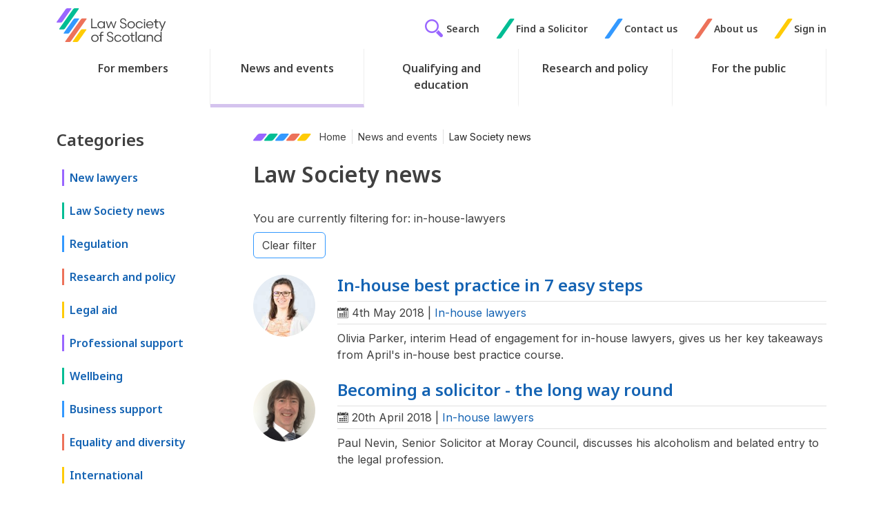

--- FILE ---
content_type: text/html; charset=utf-8
request_url: https://www.lawscot.org.uk/news-and-events/law-society-news/?cat=in-house-lawyers&p=3
body_size: 19030
content:
<!DOCTYPE html>
<html class="no-js" lang="en">
<head>
    
<meta http-equiv="content-type" content="text/html;charset=UTF-8" />
<meta name="viewport" content="width=device-width, initial-scale=1">
<title>Latest news | Law Society of Scotland</title>
	<meta name="description" content="Find out more about the latest news for the legal profession and the public including fraud alerts, professional practice updates and Law Society news" />
	<link rel="canonical" href="https://www.lawscot.org.uk/news-and-events/law-society-news/?cat=in-house-lawyers&amp;p=3" />

<link rel="apple-touch-icon" sizes="180x180" href="/images/favicons/apple-touch-icon.png?v=202403061201">
<link rel="icon" type="image/png" sizes="32x32" href="/images/favicons/favicon-32x32.png?v=202403061201">
<link rel="icon" type="image/png" sizes="16x16" href="/images/favicons/favicon-16x16.png?v=202403061201">
<link rel="manifest" href="/images/favicons/site.webmanifest">
<link rel="mask-icon" color="#00bd94" href="/images/favicons/safari-pinned-tab.svg?v=202403061201">
<link rel="shortcut icon" href="/images/favicons/favicon.ico?v=202403061201">
<meta name="msapplication-TileColor" content="#603cba">
<meta name="msapplication-config" content="/images/favicons/browserconfig.xml">
<meta name="theme-color" content="#ffffff">




<link rel="preconnect" href="https://fonts.googleapis.com">
<link rel="preconnect" crossorigin href="https://fonts.gstatic.com">
<link rel="stylesheet" href="https://fonts.googleapis.com/css2?family=Inter:wght@100..900&amp;family=Noto&#x2B;Sans:ital,wght@0,100..900;1,100..900&amp;display=swap">

<script type='application/ld+json'>
	{
		"@context":"https://schema.org",
		"@type":"WebSite",
		"url":"https://www.lawscot.org.uk/news-and-events/law-society-news/",
		"name":"Law Society of Scotland",
		"potentialAction":{
			"@type":"SearchAction",
			"target":"https://www.lawscot.org.uk/news-and-events/law-society-news//search/",
			"query-input":"required name=term"
		}
	}
</script>

<script type="application/ld+json">
	{
		"@context":"https://schema.org",
		"@type" : "Organization",
		"url":"https://www.lawscot.org.uk/news-and-events/law-society-news/",
		"name":"Law Society of Scotland"
	}
</script>



<meta property="og:title" content="Latest news | Law Society of Scotland" />
<meta property="og:type" content="website" />
<meta property="og:url" content="https://www.lawscot.org.uk/news-and-events/law-society-news/" />
<meta property="og:site_name" content="Law Society of Scotland" />
<meta property="og:description" content="Find out more about the latest news for the legal profession and the public including fraud alerts, professional practice updates and Law Society news" />
	<meta property="og:image" content="https://www.lawscot.org.uk/media/qyqfteom/logo-with-padding.png?v=202403061201" />
<meta name="twitter:url" content="https://www.lawscot.org.uk/news-and-events/law-society-news/" />
<meta name="twitter:card" content="summary_large_image" />
	<meta name="twitter:site" content="lawscot" />
<meta name="twitter:title" content="Latest news | Law Society of Scotland" />
<meta name="twitter:description" content="Find out more about the latest news for the legal profession and the public including fraud alerts, professional practice updates and Law Society news" />
	<meta name="twitter:image" content="https://www.lawscot.org.uk/media/qyqfteom/logo-with-padding.png?v=202403061201" />
<!-- Vanilla Datepicker CSS -->
<link rel='stylesheet' href="https://cdn.jsdelivr.net/npm/vanillajs-datepicker@1.1.4/dist/css/datepicker.min.css">
<link rel="stylesheet" href="/css/global.css?v=202407030935" />


<script rel="stylesheet" defer src="/scripts/global.js?v=202407030935"></script>
<!-- Vanilla Datepicker JS -->
<script src="https://cdn.jsdelivr.net/npm/vanillajs-datepicker@1.1.4/dist/js/datepicker-full.min.js"></script>

<script src="/App_Plugins/UmbracoForms/Assets/promise-polyfill/dist/polyfill.min.js?v=13.5.0" type="application/javascript"></script><script src="/App_Plugins/UmbracoForms/Assets/aspnet-client-validation/dist/aspnet-validation.min.js?v=13.5.0" type="application/javascript"></script>

<script src="https://cc.cdn.civiccomputing.com/9/cookieControl-9.x.min.js"></script>
<script>

 var config = {
        apiKey: '6936a94819816ddbea98abf68f362e35770c1d02',
        product: 'PRO',
		text : {
			title: 'This site uses cookies.',
			intro:  'Some of these cookies are essential, while others help us to improve your experience by providing insights into how the site is being used. For more detailed information on the cookies we use, please check our <a href="/website-terms-and-conditions/privacy-policy/" style="text-decoration: underline;">Privacy Policy</a>.',
			acceptSettings : 'Accept Recommended Settings',
			necessaryTitle : 'Necessary Cookies',
			necessaryDescription : 'Necessary cookies enable core functionality. The website cannot function properly without these cookies which can only be disabled by changing your browser preferences.' 
			
		},
		necessaryCookies: ['UMB-XSRF-V','UMB_UCONTEXT_C','UMB_UCONTEXT','UMB-XSRF-TOKEN','ASP.NET_SessionId'],
		setInnerHTML: true,
        optionalCookies:[
        {
            name : 'analytics',
            label: 'Analytical Cookies',
            description: 'Analytical cookies help us to improve our website by collecting and reporting information on its usage.',
            cookies: ['_ga', '_gid', '_gat', '__utma', '__utmt', '__utmb', '__utmc', '__utmz', '__utmv'],
            onAccept : function(){
				// Add Google Tag Manager
				(function(w,d,s,l,i){w[l]=w[l]||[];w[l].push({'gtm.start':
					new Date().getTime(),event:'gtm.js'});var f=d.getElementsByTagName(s)[0],
					j=d.createElement(s),dl=l!='dataLayer'?'&l='+l:'';j.async=true;j.src=
					'https://www.googletagmanager.com/gtm.js?id='+i+dl;f.parentNode.insertBefore(j,f);
					})(window,document,'script','dataLayer','GTM-WQG35G');

					dataLayer.push({'event': 'analytics_consent_given'});
							// End Google Tag Manager
						},
						onRevoke: function(){
							// Disable Google Analytics
						   window['ga-disable-UA-6942694-2'] = true;
							// End Google Analytics
						}
					} 
				],
		branding : {
			acceptBackground:' #fdda25',
			acceptText:'#002f5f',
			toggleColor:'#fdda25',
			toggleBackground:'#002f5f',
			backgroundColor: '#32587E'
		}
	};
CookieControl.load( config );
</script>
<style>
  #ccc .ccc-content--dark hr {background-color: #99ABBF!important;}
  #ccc .ccc-content--dark .ccc-button-solid, #ccc .ccc-content--dark .ccc-button-solid span {
      font-weight: 700!important;
  }
  #ccc .checkbox-toggle--slider .checkbox-toggle-off, #ccc .checkbox-toggle--slider .checkbox-toggle-on {
      opacity: 1!important;
      text-transform: uppercase!important;
  }
  #ccc-icon.ccc-icon--dark {
      fill: #32587E!important;
  }
 </style>
 
</head>
<body class=" articleLanding">
  

    <div class="nav-container">
        <div class="menu-cover"></div>
<header id="bar-header" role="banner">
	<a class="btn btn-outline-primary skip-to-content" href="#main-content">
  		Skip to content
	</a>

	<div class="container d-flex justify-content-between logo-top-nav">
		<div class="visible-mobile-nav d-flex align-items-center">   
			<button type="button" class="btn menu-open">
				<span class="hamburger">
					<span class="inner"></span>
				</span>
				<span class="visually-hidden">Menu</span>
			</button> 
		</div> 
		
		<div class="logo-wrapper">
			<a class="logo" href="/" title="Home" >
				<img src="/images/logo.svg" alt="Law Society of Scotland"/>
			</a>
		</div> 
		<div class="top-nav d-flex align-items-center hidden-mobile-nav">
		
			
			<a href="/search" class="top-nav-link d-flex align-items-center search-link" aria-label="Search">
			<span class="glyphicon icon-gecko-search text-purple"></span>
			<span class="link-text"> Search</span>
			</a>
			

	<div class="topnav-link d-flex justify-content-start align-items-center">
		<span class="glyphicon  icon-gecko-slash  slash-0"></span>
		<a class="top-nav-link" href="/find-a-solicitor/" role="button">Find a Solicitor</a>
	</div>
	<div class="topnav-link d-flex justify-content-start align-items-center">
		<span class="glyphicon  icon-gecko-slash  slash-1"></span>
		<a class="top-nav-link" href="/about-us/contact-us/" role="button">Contact us</a>
	</div>
	<div class="topnav-link d-flex justify-content-start align-items-center">
		<span class="glyphicon  icon-gecko-slash  slash-2"></span>
		<a class="top-nav-link" href="/about-us/" role="button">About us</a>
	</div>
	<div class="topnav-link d-flex justify-content-start align-items-center">
		<span class="glyphicon  icon-gecko-slash  slash-3"></span>
		<a class="top-nav-link" href="/wcm/lssservices/signin" role="button">Sign in</a>
	</div>


		</div>
	</div>
		

	<div class="header-bottom-row">
		<div class="container">
			<div class="" id="bar-nav-main"> 
				

<nav class="navbar main-nav">

	<div class="top-nav top-nav-mobile visible-mobile-nav">
		<div class="topnav-link">
			<a href="/search" class="top-nav-link d-flex align-items-center search-link" aria-label="Search">
				<span class="glyphicon icon-gecko-search text-purple"></span>
				<span class="link-text"> Search</span>
			</a>
		</div>
		

	<div class="topnav-link d-flex justify-content-start align-items-center">
		<span class="glyphicon  icon-gecko-slash  slash-0"></span>
		<a class="top-nav-link" href="/find-a-solicitor/" role="button">Find a Solicitor</a>
	</div>
	<div class="topnav-link d-flex justify-content-start align-items-center">
		<span class="glyphicon  icon-gecko-slash  slash-1"></span>
		<a class="top-nav-link" href="/about-us/contact-us/" role="button">Contact us</a>
	</div>
	<div class="topnav-link d-flex justify-content-start align-items-center">
		<span class="glyphicon  icon-gecko-slash  slash-2"></span>
		<a class="top-nav-link" href="/about-us/" role="button">About us</a>
	</div>
	<div class="topnav-link d-flex justify-content-start align-items-center">
		<span class="glyphicon  icon-gecko-slash  slash-3"></span>
		<a class="top-nav-link" href="/wcm/lssservices/signin" role="button">Sign in</a>
	</div>


	</div>

	<ul class="navbar-nav me-auto mb-2 mb-lg-0">
			
			<li class="nav-item top-level   dropdown ">
				<a class="nav-link top-level law-society-news menu-next-level" href="/members/">
					<p class="nav-item-name">For members</p>
						<span class="mobile-menu-item icon-gecko-chevron-right float-end"></span>
				</a>
					<ul class="dropdown-menu level-2">
						<li class="nav-item mobile-menu-item">
							<button class="nav-link btn-mobilenav menu-close-level">
								Close <span class="glyphicon icon-gecko-delete float-end"></span>
							</button>
						</li>
						<li class="nav-item mobile-menu-item">
							<a class="nav-link" href="/members/">
								<p class="nav-item-name">For members</p>
							</a>
						</li>
							<li class="nav-item  dropdown">
		<a class="nav-link law-society-news dropdown-required " href="/members/cpd-training/" target="" data-nodeid="17569" data-level="3">
			<p class="nav-item-name">CPD &amp; Training</p>
				<span class="mobile-menu-item icon-gecko-chevron-right float-end"></span>
		</a>
	</li>
	<li class="nav-item  dropdown">
		<a class="nav-link law-society-news dropdown-required " href="/members/membership-and-fees/" target="" data-nodeid="17496" data-level="3">
			<p class="nav-item-name">Membership and fees</p>
				<span class="mobile-menu-item icon-gecko-chevron-right float-end"></span>
		</a>
	</li>
	<li class="nav-item  dropdown">
		<a class="nav-link law-society-news dropdown-required " href="/members/rules-and-guidance/" target="" data-nodeid="17536" data-level="3">
			<p class="nav-item-name">Rules and guidance</p>
				<span class="mobile-menu-item icon-gecko-chevron-right float-end"></span>
		</a>
	</li>
	<li class="nav-item  dropdown">
		<a class="nav-link law-society-news dropdown-required " href="/members/regulation-and-compliance/" target="" data-nodeid="17546" data-level="3">
			<p class="nav-item-name">Regulation and compliance</p>
				<span class="mobile-menu-item icon-gecko-chevron-right float-end"></span>
		</a>
	</li>
	<li class="nav-item  dropdown">
		<a class="nav-link law-society-news dropdown-required " href="/members/journal-hub/" target="" data-nodeid="105570" data-level="3">
			<p class="nav-item-name">Journal</p>
				<span class="mobile-menu-item icon-gecko-chevron-right float-end"></span>
		</a>
	</li>
	<li class="nav-item  dropdown">
		<a class="nav-link law-society-news dropdown-required " href="/members/business-support/" target="" data-nodeid="17683" data-level="3">
			<p class="nav-item-name">Business support</p>
				<span class="mobile-menu-item icon-gecko-chevron-right float-end"></span>
		</a>
	</li>
	<li class="nav-item  dropdown">
		<a class="nav-link law-society-news dropdown-required " href="/members/career-growth/" target="" data-nodeid="17796" data-level="3">
			<p class="nav-item-name">Career growth</p>
				<span class="mobile-menu-item icon-gecko-chevron-right float-end"></span>
		</a>
	</li>
	<li class="nav-item  dropdown">
		<a class="nav-link law-society-news dropdown-required " href="/members/member-benefits/" target="" data-nodeid="17821" data-level="3">
			<p class="nav-item-name">Member benefits</p>
				<span class="mobile-menu-item icon-gecko-chevron-right float-end"></span>
		</a>
	</li>
	<li class="nav-item  dropdown">
		<a class="nav-link law-society-news dropdown-required " href="/members/professional-support/" target="" data-nodeid="17854" data-level="3">
			<p class="nav-item-name">Professional support</p>
				<span class="mobile-menu-item icon-gecko-chevron-right float-end"></span>
		</a>
	</li>
	<li class="nav-item  dropdown">
		<a class="nav-link law-society-news dropdown-required " href="/members/wellbeing/" target="" data-nodeid="17891" data-level="3">
			<p class="nav-item-name">Lawscot Wellbeing</p>
				<span class="mobile-menu-item icon-gecko-chevron-right float-end"></span>
		</a>
	</li>
	<li class="nav-item  dropdown">
		<a class="nav-link law-society-news dropdown-required " href="/members/sustainability/" target="" data-nodeid="98163" data-level="3">
			<p class="nav-item-name">Lawscot Sustainability</p>
				<span class="mobile-menu-item icon-gecko-chevron-right float-end"></span>
		</a>
	</li>
	<li class="nav-item ">
		<a class="nav-link  " href="/members/business-support/lawscottech/" data-nodeid="106800" data-level="3">
			<p class="nav-item-name">Lawscot Tech</p>
		</a>
	</li>

					</ul>
			</li>
			<li class="nav-item top-level   active dropdown ">
				<a class="nav-link top-level law-society-news menu-next-level" href="/news-and-events/">
					<p class="nav-item-name">News and events</p>
						<span class="mobile-menu-item icon-gecko-chevron-right float-end"></span>
				</a>
					<ul class="dropdown-menu level-2">
						<li class="nav-item mobile-menu-item">
							<button class="nav-link btn-mobilenav menu-close-level">
								Close <span class="glyphicon icon-gecko-delete float-end"></span>
							</button>
						</li>
						<li class="nav-item mobile-menu-item">
							<a class="nav-link" href="/news-and-events/">
								<p class="nav-item-name">News and events</p>
							</a>
						</li>
							<li class="nav-item  active">
		<a class="nav-link  active " href="/news-and-events/law-society-news/" target="" data-nodeid="28659" data-level="3">
			<p class="nav-item-name">Law Society news</p>
		</a>
	</li>
	<li class="nav-item ">
		<a class="nav-link law-society-news " href="/news-and-events/blogs-opinions/" target="" data-nodeid="38315" data-level="3">
			<p class="nav-item-name">Blogs &amp; opinions</p>
		</a>
	</li>
	<li class="nav-item  dropdown">
		<a class="nav-link law-society-news dropdown-required " href="/members/cpd-training/" target="" data-nodeid="17569" data-level="3">
			<p class="nav-item-name">CPD &amp; Training</p>
				<span class="mobile-menu-item icon-gecko-chevron-right float-end"></span>
		</a>
	</li>
	<li class="nav-item ">
		<a class="nav-link law-society-news " href="/news-and-events/events/" target="" data-nodeid="41387" data-level="3">
			<p class="nav-item-name">Events</p>
		</a>
	</li>

					</ul>
			</li>
			<li class="nav-item top-level   dropdown ">
				<a class="nav-link top-level law-society-news menu-next-level" href="/qualifying-and-education/">
					<p class="nav-item-name">Qualifying and education</p>
						<span class="mobile-menu-item icon-gecko-chevron-right float-end"></span>
				</a>
					<ul class="dropdown-menu level-2">
						<li class="nav-item mobile-menu-item">
							<button class="nav-link btn-mobilenav menu-close-level">
								Close <span class="glyphicon icon-gecko-delete float-end"></span>
							</button>
						</li>
						<li class="nav-item mobile-menu-item">
							<a class="nav-link" href="/qualifying-and-education/">
								<p class="nav-item-name">Qualifying and education</p>
							</a>
						</li>
							<li class="nav-item  dropdown">
		<a class="nav-link law-society-news dropdown-required " href="/qualifying-and-education/qualifying-as-a-scottish-solicitor/" target="" data-nodeid="39859" data-level="3">
			<p class="nav-item-name">Qualifying as a Scottish solicitor</p>
				<span class="mobile-menu-item icon-gecko-chevron-right float-end"></span>
		</a>
	</li>
	<li class="nav-item  dropdown">
		<a class="nav-link law-society-news dropdown-required " href="/qualifying-and-education/career-support-and-advice/" target="" data-nodeid="39912" data-level="3">
			<p class="nav-item-name">Career support and advice</p>
				<span class="mobile-menu-item icon-gecko-chevron-right float-end"></span>
		</a>
	</li>
	<li class="nav-item  dropdown">
		<a class="nav-link law-society-news dropdown-required " href="/qualifying-and-education/our-work-with-schools/" target="" data-nodeid="39925" data-level="3">
			<p class="nav-item-name">Our work with schools</p>
				<span class="mobile-menu-item icon-gecko-chevron-right float-end"></span>
		</a>
	</li>
	<li class="nav-item  dropdown">
		<a class="nav-link law-society-news dropdown-required " href="/qualifying-and-education/funding-your-education/" target="" data-nodeid="39941" data-level="3">
			<p class="nav-item-name">Funding your education</p>
				<span class="mobile-menu-item icon-gecko-chevron-right float-end"></span>
		</a>
	</li>
	<li class="nav-item  dropdown">
		<a class="nav-link law-society-news dropdown-required " href="/qualifying-and-education/social-mobility/" target="" data-nodeid="39944" data-level="3">
			<p class="nav-item-name">Social mobility</p>
				<span class="mobile-menu-item icon-gecko-chevron-right float-end"></span>
		</a>
	</li>

					</ul>
			</li>
			<li class="nav-item top-level   dropdown ">
				<a class="nav-link top-level law-society-news menu-next-level" href="/research-and-policy/">
					<p class="nav-item-name">Research and policy</p>
						<span class="mobile-menu-item icon-gecko-chevron-right float-end"></span>
				</a>
					<ul class="dropdown-menu level-2">
						<li class="nav-item mobile-menu-item">
							<button class="nav-link btn-mobilenav menu-close-level">
								Close <span class="glyphicon icon-gecko-delete float-end"></span>
							</button>
						</li>
						<li class="nav-item mobile-menu-item">
							<a class="nav-link" href="/research-and-policy/">
								<p class="nav-item-name">Research and policy</p>
							</a>
						</li>
							<li class="nav-item  dropdown">
		<a class="nav-link law-society-news dropdown-required " href="/research-and-policy/research/" target="" data-nodeid="39949" data-level="3">
			<p class="nav-item-name">Research</p>
				<span class="mobile-menu-item icon-gecko-chevron-right float-end"></span>
		</a>
	</li>
	<li class="nav-item  dropdown">
		<a class="nav-link law-society-news dropdown-required " href="/research-and-policy/influencing-the-law-and-policy/" target="" data-nodeid="39956" data-level="3">
			<p class="nav-item-name">Influencing the law and policy</p>
				<span class="mobile-menu-item icon-gecko-chevron-right float-end"></span>
		</a>
	</li>
	<li class="nav-item  dropdown">
		<a class="nav-link law-society-news dropdown-required " href="/research-and-policy/equality-and-diversity/" target="" data-nodeid="40126" data-level="3">
			<p class="nav-item-name">Equality and diversity</p>
				<span class="mobile-menu-item icon-gecko-chevron-right float-end"></span>
		</a>
	</li>
	<li class="nav-item  dropdown">
		<a class="nav-link law-society-news dropdown-required " href="/research-and-policy/international-work/" target="" data-nodeid="40147" data-level="3">
			<p class="nav-item-name">Our international work</p>
				<span class="mobile-menu-item icon-gecko-chevron-right float-end"></span>
		</a>
	</li>
	<li class="nav-item  dropdown">
		<a class="nav-link law-society-news dropdown-required " href="/research-and-policy/legal-services-review/" target="" data-nodeid="40155" data-level="3">
			<p class="nav-item-name">Legal Services Review</p>
				<span class="mobile-menu-item icon-gecko-chevron-right float-end"></span>
		</a>
	</li>
	<li class="nav-item ">
		<a class="nav-link law-society-news " href="/research-and-policy/meet-the-policy-team/" target="" data-nodeid="40157" data-level="3">
			<p class="nav-item-name">Meet the Policy team</p>
		</a>
	</li>

					</ul>
			</li>
			<li class="nav-item top-level   dropdown ">
				<a class="nav-link top-level law-society-news menu-next-level" href="/for-the-public/">
					<p class="nav-item-name">For the public</p>
						<span class="mobile-menu-item icon-gecko-chevron-right float-end"></span>
				</a>
					<ul class="dropdown-menu level-2">
						<li class="nav-item mobile-menu-item">
							<button class="nav-link btn-mobilenav menu-close-level">
								Close <span class="glyphicon icon-gecko-delete float-end"></span>
							</button>
						</li>
						<li class="nav-item mobile-menu-item">
							<a class="nav-link" href="/for-the-public/">
								<p class="nav-item-name">For the public</p>
							</a>
						</li>
							<li class="nav-item  dropdown">
		<a class="nav-link law-society-news dropdown-required " href="/for-the-public/what-a-solicitor-can-do-for-you/" target="" data-nodeid="40158" data-level="3">
			<p class="nav-item-name">What solicitors can do for you</p>
				<span class="mobile-menu-item icon-gecko-chevron-right float-end"></span>
		</a>
	</li>
	<li class="nav-item  dropdown">
		<a class="nav-link law-society-news dropdown-required " href="/for-the-public/making-a-complaint/" target="" data-nodeid="102327" data-level="3">
			<p class="nav-item-name">Making a complaint</p>
				<span class="mobile-menu-item icon-gecko-chevron-right float-end"></span>
		</a>
	</li>
	<li class="nav-item  dropdown">
		<a class="nav-link law-society-news dropdown-required " href="/for-the-public/client-protection/" target="" data-nodeid="40167" data-level="3">
			<p class="nav-item-name">Client protection</p>
				<span class="mobile-menu-item icon-gecko-chevron-right float-end"></span>
		</a>
	</li>
	<li class="nav-item ">
		<a class="nav-link  " href="/find-a-solicitor/" data-nodeid="65824" data-level="3">
			<p class="nav-item-name">Find a Solicitor</p>
		</a>
	</li>
	<li class="nav-item  dropdown">
		<a class="nav-link law-society-news dropdown-required " href="/for-the-public/frequently-asked-questions/" target="" data-nodeid="40183" data-level="3">
			<p class="nav-item-name">Frequently asked questions</p>
				<span class="mobile-menu-item icon-gecko-chevron-right float-end"></span>
		</a>
	</li>
	<li class="nav-item ">
		<a class="nav-link law-society-news " href="/for-the-public/your-scottish-solicitor/" target="" data-nodeid="40187" data-level="3">
			<p class="nav-item-name">Your Scottish solicitor</p>
		</a>
	</li>

					</ul>
			</li>
			<li class="nav-item top-level visible-mobile-nav  dropdown ">
				<a class="nav-link top-level law-society-news menu-next-level" href="/about-us/">
					<p class="nav-item-name">About us</p>
						<span class="mobile-menu-item icon-gecko-chevron-right float-end"></span>
				</a>
					<ul class="dropdown-menu level-2">
						<li class="nav-item mobile-menu-item">
							<button class="nav-link btn-mobilenav menu-close-level">
								Close <span class="glyphicon icon-gecko-delete float-end"></span>
							</button>
						</li>
						<li class="nav-item mobile-menu-item">
							<a class="nav-link" href="/about-us/">
								<p class="nav-item-name">About us</p>
							</a>
						</li>
							<li class="nav-item  dropdown">
		<a class="nav-link law-society-news dropdown-required " href="/about-us/contact-us/" target="" data-nodeid="40188" data-level="3">
			<p class="nav-item-name">Contact us</p>
				<span class="mobile-menu-item icon-gecko-chevron-right float-end"></span>
		</a>
	</li>
	<li class="nav-item  dropdown">
		<a class="nav-link law-society-news dropdown-required " href="/about-us/who-we-are/" target="" data-nodeid="40191" data-level="3">
			<p class="nav-item-name">Who we are</p>
				<span class="mobile-menu-item icon-gecko-chevron-right float-end"></span>
		</a>
	</li>
	<li class="nav-item  dropdown">
		<a class="nav-link law-society-news dropdown-required " href="/about-us/strategy-reports-plans/" target="" data-nodeid="40205" data-level="3">
			<p class="nav-item-name">Our strategy, reports and plans</p>
				<span class="mobile-menu-item icon-gecko-chevron-right float-end"></span>
		</a>
	</li>
	<li class="nav-item ">
		<a class="nav-link law-society-news " href="/about-us/help-and-advice/" target="" data-nodeid="40341" data-level="3">
			<p class="nav-item-name">Help and advice</p>
		</a>
	</li>
	<li class="nav-item  dropdown">
		<a class="nav-link law-society-news dropdown-required " href="/about-us/our-standards/" target="" data-nodeid="40343" data-level="3">
			<p class="nav-item-name">Our standards</p>
				<span class="mobile-menu-item icon-gecko-chevron-right float-end"></span>
		</a>
	</li>
	<li class="nav-item  dropdown">
		<a class="nav-link law-society-news dropdown-required " href="/about-us/work-with-us/" target="" data-nodeid="40346" data-level="3">
			<p class="nav-item-name">Work with us</p>
				<span class="mobile-menu-item icon-gecko-chevron-right float-end"></span>
		</a>
	</li>
	<li class="nav-item ">
		<a class="nav-link law-society-news " href="/about-us/equality-and-diversity/" target="" data-nodeid="40365" data-level="3">
			<p class="nav-item-name">Equality and diversity</p>
		</a>
	</li>

					</ul>
			</li>
	</ul>
</nav>
 
			</div> 
		</div>
	</div>

</header>
        <div id="bar-content" class="bar-page-content  " role="main">  
	 
	

	<div class="container main-body">
		<div class="row"> 
			
      <div class="col-md-8 col-xl-9 order-1 order-md-2">
<div class="breadcrumb-wrapper">
  <nav aria-label="breadcrumb">
    
   
      <ol class="breadcrumb">
      <li class="breadcrumb-icons breadcrumb-item">
        <svg width="20" height="11" viewBox="0 0 20 11" fill="none">

          <path d="M9.89756 0C8.5574 0 6.84253 0.778107 6.06769 1.73739L0.376631 8.78921C-0.397808 9.74887 0.0601819 10.527 1.40081 10.527H9.62326C10.9643 10.527 12.6787 9.74887 13.4532 8.78921L19.1447 1.73739C19.9191 0.778107 19.4606 0 18.1204 0H9.89756Z" fill="black" />
        </svg>
        <svg width="20" height="11" viewBox="0 0 20 11" fill="none">

          <path d="M9.89756 0C8.5574 0 6.84253 0.778107 6.06769 1.73739L0.376631 8.78921C-0.397808 9.74887 0.0601819 10.527 1.40081 10.527H9.62326C10.9643 10.527 12.6787 9.74887 13.4532 8.78921L19.1447 1.73739C19.9191 0.778107 19.4606 0 18.1204 0H9.89756Z" fill="black" />
        </svg>
        <svg width="20" height="11" viewBox="0 0 20 11" fill="none">

          <path d="M9.89756 0C8.5574 0 6.84253 0.778107 6.06769 1.73739L0.376631 8.78921C-0.397808 9.74887 0.0601819 10.527 1.40081 10.527H9.62326C10.9643 10.527 12.6787 9.74887 13.4532 8.78921L19.1447 1.73739C19.9191 0.778107 19.4606 0 18.1204 0H9.89756Z" fill="black" />
        </svg>
        <svg width="20" height="11" viewBox="0 0 20 11" fill="none">

          <path d="M9.89756 0C8.5574 0 6.84253 0.778107 6.06769 1.73739L0.376631 8.78921C-0.397808 9.74887 0.0601819 10.527 1.40081 10.527H9.62326C10.9643 10.527 12.6787 9.74887 13.4532 8.78921L19.1447 1.73739C19.9191 0.778107 19.4606 0 18.1204 0H9.89756Z" fill="black" />
        </svg>
        <svg width="20" height="11" viewBox="0 0 20 11" fill="none">

          <path d="M9.89756 0C8.5574 0 6.84253 0.778107 6.06769 1.73739L0.376631 8.78921C-0.397808 9.74887 0.0601819 10.527 1.40081 10.527H9.62326C10.9643 10.527 12.6787 9.74887 13.4532 8.78921L19.1447 1.73739C19.9191 0.778107 19.4606 0 18.1204 0H9.89756Z" fill="black" />
        </svg>
      </li>

              <li class="breadcrumb-item"><a href="/">Home</a></li>
              <li class="breadcrumb-item"><a href="/news-and-events/">News and events</a></li>
      <li class="breadcrumb-item active" aria-current="page">Law Society news</li>
      </ol>
    </nav>
</div>
 <div class="page-heading">
  <h1>Law Society news
    </h1>
</div> 
 
 
	 
				 
				<div id="main-content" class="main-content  mb-4">
</div>



				
 

   
	
  <div>You are currently filtering for: in-house-lawyers</div>
 <div class="mt-2  mb-4"><a href="/news-and-events/law-society-news/" class="btn btn-outline-blue">Clear filter</a></div>


<div class="article-list">


<div class="d-flex article-item animated when-observed fadeIn mb-4">
    <div class="flex-shrink-0 article-item-image me-3">
      <img class="rounded-circle" src="/media/uy5hcisl/olivia-parker-compressed-for-web.jpg?rxy=0.44972972972972974,0.24610809746559578&amp;width=120&amp;height=120&amp;v=1da635c82fed210" alt="">
    </div>
  <div class="flex-grow-1 ms-3 article-data">
    <h2 class="h3"><a href="/news-and-events/law-society-news/in-house-best-practice-in-7-easy-steps/">In-house best practice in 7 easy steps</a></h2>
    <div class="meta-data">
	<span class="glyphicon icon-gecko-calendar"></span> 4th May 2018
	
	
	


		<span class="meta-divider">|</span>
			<a href="/news-and-events/law-society-news/cat/in-house-lawyers">In-house lawyers</a>




	
</div>
 


    <div>Olivia Parker, interim Head of engagement for in-house lawyers, gives us her key takeaways from April&#x27;s in-house best practice course.</div>
  </div>
</div>




<div class="d-flex article-item animated when-observed fadeIn mb-4">
    <div class="flex-shrink-0 article-item-image me-3">
      <img class="rounded-circle" src="/media/s2ih0ypo/img_3941-002.jpg?rxy=0.5568222924007983,0.3583625767640055&amp;width=120&amp;height=120&amp;v=1da635c83098070" alt="">
    </div>
  <div class="flex-grow-1 ms-3 article-data">
    <h2 class="h3"><a href="/news-and-events/law-society-news/the-long-way-round-to-becoming-a-solicitor/">Becoming a solicitor - the long way round</a></h2>
    <div class="meta-data">
	<span class="glyphicon icon-gecko-calendar"></span> 20th April 2018
	
	
	


		<span class="meta-divider">|</span>
			<a href="/news-and-events/law-society-news/cat/in-house-lawyers">In-house lawyers</a>




	
</div>
 


    <div>Paul Nevin, Senior Solicitor at Moray Council, discusses his alcoholism and belated entry to the legal profession.</div>
  </div>
</div>




<div class="d-flex article-item animated when-observed fadeIn mb-4">
    <div class="flex-shrink-0 article-item-image me-3">
      <img class="rounded-circle" src="/media/mbpjy4sn/summer-student.jpg?width=120&amp;height=120&amp;v=1db86e138a9b050" alt="">
    </div>
  <div class="flex-grow-1 ms-3 article-data">
    <h2 class="h3"><a href="/news-and-events/law-society-news/reflections-on-an-in-house-traineeship/">Reflections on an in-house traineeship</a></h2>
    <div class="meta-data">
	<span class="glyphicon icon-gecko-calendar"></span> 15th March 2018
	
	
	


		<span class="meta-divider">|</span>
			<a href="/news-and-events/law-society-news/cat/new-lawyers">New lawyers					<span>,</span>
</a>
			<a href="/news-and-events/law-society-news/cat/in-house-lawyers">In-house lawyers</a>




	
</div>
 


    <div>In her final seat and looking forward to qualifying, Joan McHutchison from Glasgow City Council, reflects on an in-house traineeship</div>
  </div>
</div>




<div class="d-flex article-item animated when-observed fadeIn mb-4">
    <div class="flex-shrink-0 article-item-image me-3">
      <img class="rounded-circle" src="/media/snylv1rj/arlene-gibbs03.jpg?rxy=0.3902439024390244,0.43067271077422936&amp;width=120&amp;height=120&amp;v=1da635caf883010" alt="">
    </div>
  <div class="flex-grow-1 ms-3 article-data">
    <h2 class="h3"><a href="/news-and-events/law-society-news/considering-a-career-outside-a-big-firm-an-in-house-and-high-street-perspective/">Considering a career outside a big firm</a></h2>
    <div class="meta-data">
	<span class="glyphicon icon-gecko-calendar"></span> 9th February 2018
	
	
	


		<span class="meta-divider">|</span>
			<a href="/news-and-events/law-society-news/cat/new-lawyers">New lawyers					<span>,</span>
</a>
			<a href="/news-and-events/law-society-news/cat/in-house-lawyers">In-house lawyers</a>




	
</div>
 


    <div>Arlene Gibbs, Aberdeenshire Council, discusses her experience at the Lawscot Student Roadshow speaking about career opportunities outside a big firm, from an in-house and high street perspective.</div>
  </div>
</div>




<div class="d-flex article-item animated when-observed fadeIn mb-4">
    <div class="flex-shrink-0 article-item-image me-3">
      <img class="rounded-circle" src="/media/2g0f2ts5/kirsten-belk.jpg?width=120&amp;height=120&amp;v=1da635cb10fe180" alt="">
    </div>
  <div class="flex-grow-1 ms-3 article-data">
    <h2 class="h3"><a href="/news-and-events/law-society-news/from-big-firm-to-in-house-secondment-for-second-year-trainee-kirsten-belk/">From big firm to in-house secondment</a></h2>
    <div class="meta-data">
	<span class="glyphicon icon-gecko-calendar"></span> 8th February 2018
	
	
	


		<span class="meta-divider">|</span>
			<a href="/news-and-events/law-society-news/cat/new-lawyers">New lawyers					<span>,</span>
</a>
			<a href="/news-and-events/law-society-news/cat/in-house-lawyers">In-house lawyers</a>




	
</div>
 


    <div>Kirsten Belk, second year trainee at Brodies LLP, discusses the five most importants things she has learned from her secondment at the Institute and Faculty of Actuaries (IFoA)</div>
  </div>
</div>




<div class="d-flex article-item animated when-observed fadeIn mb-4">
    <div class="flex-shrink-0 article-item-image me-3">
      <img class="rounded-circle" src="/media/f1olg013/people-placeholder.png?rxy=0.502122022762387,0.4567123724489796&amp;width=120&amp;height=120&amp;v=1da635caf3ef210" alt="">
    </div>
  <div class="flex-grow-1 ms-3 article-data">
    <h2 class="h3"><a href="/news-and-events/law-society-news/secret-in-house-lawyer-think-twice-before-inviting-me-for-a-bd-lunch/">Secret in-house lawyer - think twice before inviting me for a BD lunch</a></h2>
    <div class="meta-data">
	<span class="glyphicon icon-gecko-calendar"></span> 8th February 2018
	
	
	


		<span class="meta-divider">|</span>
			<a href="/news-and-events/law-society-news/cat/in-house-lawyers">In-house lawyers</a>




	
</div>
 


    <div>In the latest blog from our &#x27;secret in-house lawyer&#x27;, we find out about new year invitations and business development.</div>
  </div>
</div>




<div class="d-flex article-item animated when-observed fadeIn mb-4">
    <div class="flex-shrink-0 article-item-image me-3">
      <img class="rounded-circle" src="/media/vg1dym1b/gavin-brown.jpg?width=120&amp;height=120&amp;v=1db9816e79696f0" alt="">
    </div>
  <div class="flex-grow-1 ms-3 article-data">
    <h2 class="h3"><a href="/news-and-events/law-society-news/three-steps-to-tackle-your-next-presentation/">Three steps to tackle your next presentation</a></h2>
    <div class="meta-data">
	<span class="glyphicon icon-gecko-calendar"></span> 25th January 2018
	
	
	


		<span class="meta-divider">|</span>
			<a href="/news-and-events/law-society-news/cat/in-house-lawyers">In-house lawyers					<span>,</span>
</a>
			<a href="/news-and-events/law-society-news/cat/professional-support">Professional support</a>




	
</div>
 


    <div>Gavin Brown, director at Speak with Impact, gives his top tips for preparing for presentations with some help from Woodrow Wilson.</div>
  </div>
</div>




<div class="d-flex article-item animated when-observed fadeIn mb-4">
    <div class="flex-shrink-0 article-item-image me-3">
      <img class="rounded-circle" src="/media/1qqpmsiz/army-legal-services.jpg?width=120&amp;height=120&amp;v=1db9816e78be890" alt="">
    </div>
  <div class="flex-grow-1 ms-3 article-data">
    <h2 class="h3"><a href="/news-and-events/law-society-news/army-legal-services-in-house-lawyers/">Weapons handling and travelling the world</a></h2>
    <div class="meta-data">
	<span class="glyphicon icon-gecko-calendar"></span> 9th January 2018
	
	
	


		<span class="meta-divider">|</span>
			<a href="/news-and-events/law-society-news/cat/in-house-lawyers">In-house lawyers</a>




	
</div>
 


    <div>Lieutenant Colonel Eugene-Paul Grant explains what it&#x27;s like to be an in-house solicitor in the British Army Legal Services team.</div>
  </div>
</div>




<div class="d-flex article-item animated when-observed fadeIn mb-4">
    <div class="flex-shrink-0 article-item-image me-3">
      <img class="rounded-circle" src="/media/rx5c3ruc/aylaskene.jpg?rxy=0.36923076923076925,0.4307692307692308&amp;width=120&amp;height=120&amp;v=1da635caf8dd560" alt="">
    </div>
  <div class="flex-grow-1 ms-3 article-data">
    <h2 class="h3"><a href="/news-and-events/law-society-news/what-in-house-taught-me/">What in-house taught me</a></h2>
    <div class="meta-data">
	<span class="glyphicon icon-gecko-calendar"></span> 3rd November 2017
	
	
	


		<span class="meta-divider">|</span>
			<a href="/news-and-events/law-society-news/cat/in-house-lawyers">In-house lawyers					<span>,</span>
</a>
			<a href="/news-and-events/law-society-news/cat/new-lawyers">New lawyers</a>




	
</div>
 


    <div>Ayla Skene, Council member for new lawyers, explains what impact her time working in-house had on her career and skill set.</div>
  </div>
</div>




<div class="d-flex article-item animated when-observed fadeIn mb-4">
    <div class="flex-shrink-0 article-item-image">
      <img class="rounded-circle"  src="/media/gqjbcfno/icon-news.png?width=120&amp;height=120&amp;v=1db86d52d253210" alt="">
    </div>
  <div class="flex-grow-1 ms-3 article-data">
    <h2 class="h3"><a href="/news-and-events/law-society-news/mutual-rewards-for-all/">International Mentoring Day 2017</a></h2>
    <div class="meta-data">
	<span class="glyphicon icon-gecko-calendar"></span> 27th October 2017
	
	
	


		<span class="meta-divider">|</span>
			<a href="/news-and-events/law-society-news/cat/professional-support">Professional support					<span>,</span>
</a>
			<a href="/news-and-events/law-society-news/cat/new-lawyers">New lawyers					<span>,</span>
</a>
			<a href="/news-and-events/law-society-news/cat/in-house-lawyers">In-house lawyers</a>




	
</div>
 


    <div>On International Mentoring Day, we are delighted to share blogs from three participants in our career mentoring scheme.</div>
  </div>
</div>




<div class="d-flex article-item animated when-observed fadeIn mb-4">
    <div class="flex-shrink-0 article-item-image me-3">
      <img class="rounded-circle" src="/media/rtalghaf/colinanderson.jpg?rxy=0.3649043139798897,0.45106227700291923&amp;width=120&amp;height=120&amp;v=1da635cafc6bfb0" alt="">
    </div>
  <div class="flex-grow-1 ms-3 article-data">
    <h2 class="h3"><a href="/news-and-events/law-society-news/creating-the-in-house-best-practice-course/">Creating the in-house best practice course</a></h2>
    <div class="meta-data">
	<span class="glyphicon icon-gecko-calendar"></span> 23rd October 2017
	
	
	


		<span class="meta-divider">|</span>
			<a href="/news-and-events/law-society-news/cat/in-house-lawyers">In-house lawyers</a>




	
</div>
 


    <div>Colin Anderson, Law Society of Scotland Council member, discusses the new best practice course for in-house lawyers and asks for your input for future CPD events.</div>
  </div>
</div>




<div class="d-flex article-item animated when-observed fadeIn mb-4">
    <div class="flex-shrink-0 article-item-image">
      <img class="rounded-circle"  src="/media/gqjbcfno/icon-news.png?width=120&amp;height=120&amp;v=1db86d52d253210" alt="">
    </div>
  <div class="flex-grow-1 ms-3 article-data">
    <h2 class="h3"><a href="/news-and-events/law-society-news/two-sides-to-a-summer-internship/">Two sides to a summer internship</a></h2>
    <div class="meta-data">
	<span class="glyphicon icon-gecko-calendar"></span> 29th September 2017
	
	
	


		<span class="meta-divider">|</span>
			<a href="/news-and-events/law-society-news/cat/in-house-lawyers">In-house lawyers					<span>,</span>
</a>
			<a href="/news-and-events/law-society-news/cat/schools">Schools					<span>,</span>
</a>
			<a href="/news-and-events/law-society-news/cat/career-growth">Career growth</a>




	
</div>
 


    <div>A former intern and her employer talk about their experience of an in-house summer internship and why you should give it a go.</div>
  </div>
</div>




<div class="d-flex article-item animated when-observed fadeIn mb-4">
    <div class="flex-shrink-0 article-item-image me-3">
      <img class="rounded-circle" src="/media/4l2myqiu/fraser-h.jpg?rxy=0.5298446443172526,0.3918691323850656&amp;width=120&amp;height=120&amp;v=1da635cb02affc0" alt="">
    </div>
  <div class="flex-grow-1 ms-3 article-data">
    <h2 class="h3"><a href="/news-and-events/law-society-news/in-house-counsel-worldwide/">Law Society joins In-house Counsel Worldwide</a></h2>
    <div class="meta-data">
	<span class="glyphicon icon-gecko-calendar"></span> 18th August 2017
	
	
	


		<span class="meta-divider">|</span>
			<a href="/news-and-events/law-society-news/cat/in-house-lawyers">In-house lawyers</a>




	
</div>
 


    <div>Fraser Hudghton, head of in-house member engagement, celebrates the recent acceptance of our application to become a member of In-house Counsel Worldwide (ICW).</div>
  </div>
</div>




<div class="d-flex article-item animated when-observed fadeIn mb-4">
    <div class="flex-shrink-0 article-item-image me-3">
      <img class="rounded-circle" src="/media/hlcf5fnm/gavin-smith.jpg?width=120&amp;height=120&amp;v=1db84671258d0b0" alt="">
    </div>
  <div class="flex-grow-1 ms-3 article-data">
    <h2 class="h3"><a href="/news-and-events/law-society-news/in-house-and-private-practice-traineeships-two-sides-of-the-same-coin/">In-house and private practice traineeships - two sides of the same coin</a></h2>
    <div class="meta-data">
	<span class="glyphicon icon-gecko-calendar"></span> 1st August 2017
	
	
	


		<span class="meta-divider">|</span>
			<a href="/news-and-events/law-society-news/cat/new-lawyers">New lawyers					<span>,</span>
</a>
			<a href="/news-and-events/law-society-news/cat/in-house-lawyers">In-house lawyers</a>




	
</div>
 


    <div>Gavin Smith, a trainee at Standard Life, explains how, whilst in-house and private practice traineeships have their differences, they actually have a lot in common.</div>
  </div>
</div>




<div class="d-flex article-item animated when-observed fadeIn mb-4">
    <div class="flex-shrink-0 article-item-image">
      <img class="rounded-circle"  src="/media/gqjbcfno/icon-news.png?width=120&amp;height=120&amp;v=1db86d52d253210" alt="">
    </div>
  <div class="flex-grow-1 ms-3 article-data">
    <h2 class="h3"><a href="/news-and-events/law-society-news/secret-in-house-lawyer-who-is-your-client/">Secret in-house lawyer: who is your client?</a></h2>
    <div class="meta-data">
	<span class="glyphicon icon-gecko-calendar"></span> 20th July 2017
	
	
	


		<span class="meta-divider">|</span>
			<a href="/news-and-events/law-society-news/cat/in-house-lawyers">In-house lawyers</a>




	
</div>
 


    <div>There are some dilemmas faced by those practising in-house that most dare not speak of. Not so our secret in-house lawyer. In the latest blog, they tackle a tricky question - who is your client?</div>
  </div>
</div>




<div class="d-flex article-item animated when-observed fadeIn mb-4">
    <div class="flex-shrink-0 article-item-image me-3">
      <img class="rounded-circle" src="/media/4r4hdcon/bryson-david_50x50mm.jpg?rxy=0.4866571018651363,0.43845050215208037&amp;width=120&amp;height=120&amp;v=1da635cafd824d0" alt="">
    </div>
  <div class="flex-grow-1 ms-3 article-data">
    <h2 class="h3"><a href="/news-and-events/law-society-news/are-you-managing-your-time-effectively/">Are you managing your time effectively?</a></h2>
    <div class="meta-data">
	<span class="glyphicon icon-gecko-calendar"></span> 1st June 2017
	
	
	


		<span class="meta-divider">|</span>
			<a href="/news-and-events/law-society-news/cat/in-house-lawyers">In-house lawyers</a>




	
</div>
 


    <div>David Bryson, Senior Legal Counsel at Baillie Gifford &amp; Co and co-Vice Convener of the In-house Lawyers Committee, provides some time management tips to help you get the most out of your day.</div>
  </div>
</div>




<div class="d-flex article-item animated when-observed fadeIn mb-4">
    <div class="flex-shrink-0 article-item-image me-3">
      <img class="rounded-circle" src="/media/u3emsuqk/leanne-hammell.jpg?width=120&amp;height=120&amp;v=1db21873d087e70" alt="">
    </div>
  <div class="flex-grow-1 ms-3 article-data">
    <h2 class="h3"><a href="/news-and-events/law-society-news/leanne-is-a-rising-star/">Leanne is a rising star</a></h2>
    <div class="meta-data">
	<span class="glyphicon icon-gecko-calendar"></span> 12th May 2017
	
	
	


		<span class="meta-divider">|</span>
			<a href="/news-and-events/law-society-news/cat/in-house-lawyers">In-house lawyers					<span>,</span>
</a>
			<a href="/news-and-events/law-society-news/cat/new-lawyers">New lawyers					<span>,</span>
</a>
			<a href="/news-and-events/law-society-news/cat/law-society-news">Law Society news</a>




	
</div>
 


    <div>Glasgow-based solicitor Leanne Hammell has been named as the Law Society of Scotland&#x2019;s In-house Rising Star 2017.</div>
  </div>
</div>




<div class="d-flex article-item animated when-observed fadeIn mb-4">
    <div class="flex-shrink-0 article-item-image">
      <img class="rounded-circle"  src="/media/gqjbcfno/icon-news.png?width=120&amp;height=120&amp;v=1db86d52d253210" alt="">
    </div>
  <div class="flex-grow-1 ms-3 article-data">
    <h2 class="h3"><a href="/news-and-events/law-society-news/law-society-rising-star-shortlist-announced/">Law Society Rising Star shortlist announced</a></h2>
    <div class="meta-data">
	<span class="glyphicon icon-gecko-calendar"></span> 8th May 2017
	
	
	


		<span class="meta-divider">|</span>
			<a href="/news-and-events/law-society-news/cat/in-house-lawyers">In-house lawyers					<span>,</span>
</a>
			<a href="/news-and-events/law-society-news/cat/new-lawyers">New lawyers					<span>,</span>
</a>
			<a href="/news-and-events/law-society-news/cat/law-society-news">Law Society news</a>




	
</div>
 


    <div>The finalists for the Law Society of Scotland&#x2019;s 2017 In-house Rising Star Award have been announced.</div>
  </div>
</div>




<div class="d-flex article-item animated when-observed fadeIn mb-4">
    <div class="flex-shrink-0 article-item-image me-3">
      <img class="rounded-circle" src="/media/wlcbglsx/christopher-knudsen.jpg?width=120&amp;height=120&amp;v=1db846714787c60" alt="">
    </div>
  <div class="flex-grow-1 ms-3 article-data">
    <h2 class="h3"><a href="/news-and-events/law-society-news/trainee-blog-christopher-knudsen/">Trainee blog - Christopher Knudsen</a></h2>
    <div class="meta-data">
	<span class="glyphicon icon-gecko-calendar"></span> 1st May 2017
	
	
	


		<span class="meta-divider">|</span>
			<a href="/news-and-events/law-society-news/cat/new-lawyers">New lawyers					<span>,</span>
</a>
			<a href="/news-and-events/law-society-news/cat/in-house-lawyers">In-house lawyers</a>




	
</div>
 


    <div>Christopher Knudsen is a trainee solicitor at North Lanarkshire Council, Legal and Democratic Solutions. He is coming to the end of his first seat in Asset and Information and will shortly be moving to a seat in Licensing and Litigation.</div>
  </div>
</div>




<div class="d-flex article-item animated when-observed fadeIn mb-4">
    <div class="flex-shrink-0 article-item-image me-3">
      <img class="rounded-circle" src="/media/2sfd3z3b/kundai-phute.jpg?width=120&amp;height=120&amp;v=1db9813bd1915e0" alt="">
    </div>
  <div class="flex-grow-1 ms-3 article-data">
    <h2 class="h3"><a href="/news-and-events/law-society-news/a-great-leap-into-the-unknown/">A great leap into the unknown</a></h2>
    <div class="meta-data">
	<span class="glyphicon icon-gecko-calendar"></span> 27th April 2017
	
	
	


		<span class="meta-divider">|</span>
			<a href="/news-and-events/law-society-news/cat/in-house-lawyers">In-house lawyers</a>




	
</div>
 


    <div>Kundai Phute, Governance Solicitor at Aberdeen City Council, reflects on her first few months as an in-house solicitor and some of the things she loves about her move over from private practice.</div>
  </div>
</div>




<div class="d-flex article-item animated when-observed fadeIn mb-4">
    <div class="flex-shrink-0 article-item-image">
      <img class="rounded-circle"  src="/media/gqjbcfno/icon-news.png?width=120&amp;height=120&amp;v=1db86d52d253210" alt="">
    </div>
  <div class="flex-grow-1 ms-3 article-data">
    <h2 class="h3"><a href="/news-and-events/law-society-news/cpd-for-in-house-lawyers-gender-pay-gap-reporting/">CPD for in-house lawyers - gender pay gap reporting</a></h2>
    <div class="meta-data">
	<span class="glyphicon icon-gecko-calendar"></span> 26th April 2017
	
	
	


		<span class="meta-divider">|</span>
			<a href="/news-and-events/law-society-news/cat/in-house-lawyers">In-house lawyers					<span>,</span>
</a>
			<a href="/news-and-events/law-society-news/cat/law-society-news">Law Society news</a>




	
</div>
 


    <div>At this month&#x2019;s &#x2018;CPD for In-house Lawyers&#x2019; seminar, Amanda Jones &#x2013; Head of the Employment, Pensions &amp; Immigration team at Maclay Murray&amp; Spens LLP &#x2013; spoke to us about gender pay gap reporting. Here, Amanda reflects further on what this means for organisations and those involved with collating the data.</div>
  </div>
</div>




<div class="d-flex article-item animated when-observed fadeIn mb-4">
    <div class="flex-shrink-0 article-item-image">
      <img class="rounded-circle"  src="/media/gqjbcfno/icon-news.png?width=120&amp;height=120&amp;v=1db86d52d253210" alt="">
    </div>
  <div class="flex-grow-1 ms-3 article-data">
    <h2 class="h3"><a href="/news-and-events/law-society-news/last-few-days-to-nominate-someone-brilliant-for-in-house-rising-star-award/">Last few days to nominate someone brilliant for In-house Rising Star Award</a></h2>
    <div class="meta-data">
	<span class="glyphicon icon-gecko-calendar"></span> 27th March 2017
	
	
	


		<span class="meta-divider">|</span>
			<a href="/news-and-events/law-society-news/cat/in-house-lawyers">In-house lawyers					<span>,</span>
</a>
			<a href="/news-and-events/law-society-news/cat/law-society-news">Law Society news</a>




	
</div>
 


    <div>Your last chance to nominate someone brilliant for the 2017 In-house Rising Star Award, is fast approaching &#x2013; final nominations for this prestigious award must be submitted by this Friday, 31 March.</div>
  </div>
</div>




<div class="d-flex article-item animated when-observed fadeIn mb-4">
    <div class="flex-shrink-0 article-item-image me-3">
      <img class="rounded-circle" src="/media/jxwnet3a/vlad-valiente.jpg?width=120&amp;height=120&amp;v=1db9813bce534a0" alt="">
    </div>
  <div class="flex-grow-1 ms-3 article-data">
    <h2 class="h3"><a href="/news-and-events/law-society-news/to-in-house-or-out-house-part-two-designing-a-new-legal-services-infrastructure/">To in-house or out-house? Part two</a></h2>
    <div class="meta-data">
	<span class="glyphicon icon-gecko-calendar"></span> 22nd March 2017
	
	
	


		<span class="meta-divider">|</span>
			<a href="/news-and-events/law-society-news/cat/in-house-lawyers">In-house lawyers</a>




	
</div>
 


    <div>In the second part of this series, Vlad Valiente outlines the process involved in restructuring Midlothian Council&#x27;s legal department following the decision to meet more of its legal needs in-house.</div>
  </div>
</div>




<div class="d-flex article-item animated when-observed fadeIn mb-4">
    <div class="flex-shrink-0 article-item-image">
      <img class="rounded-circle"  src="/media/gqjbcfno/icon-news.png?width=120&amp;height=120&amp;v=1db86d52d253210" alt="">
    </div>
  <div class="flex-grow-1 ms-3 article-data">
    <h2 class="h3"><a href="/news-and-events/law-society-news/in-house-rising-stars-chance-to-shine/">&#x2018;In-house rising stars&#x2019; chance to shine</a></h2>
    <div class="meta-data">
	<span class="glyphicon icon-gecko-calendar"></span> 13th March 2017
	
	
	


		<span class="meta-divider">|</span>
			<a href="/news-and-events/law-society-news/cat/law-society-news">Law Society news					<span>,</span>
</a>
			<a href="/news-and-events/law-society-news/cat/in-house-lawyers">In-house lawyers</a>




	
</div>
 


    <div>If one of your colleagues or contacts is an in-house Scottish solicitor or trainee; or if you work in an in-house legal role, then you might be eligible to nominate or be nominated for the In-house Rising Star Award.</div>
  </div>
</div>


</div>

	<nav class="nav-pager" data-loading-msg="Loading more articles" data-load-btn="Load more" aria-label="Page navigation" data-maxpage="5"> 
 		<ul class="pagination">
				<li class="previous page-item"><a class="page-link" aria-label="Previous page in results list" href="https://www.lawscot.org.uk/news-and-events/law-society-news/?cat=in-house-lawyers&amp;p=2">&laquo;</a></li>
				<li class="page-item"><a class="page-link"  href="https://www.lawscot.org.uk/news-and-events/law-society-news/?cat=in-house-lawyers&amp;p=1">1</a></li>
				<li class="page-item"><a class="page-link"  href="https://www.lawscot.org.uk/news-and-events/law-society-news/?cat=in-house-lawyers&amp;p=2">2</a></li>
			<li class="active page-item"><span class="page-link" >3 <span class="page-link visually-hidden">(current)</span></span></li>
				<li class="page-item"><a class="page-link"  href="https://www.lawscot.org.uk/news-and-events/law-society-news/?cat=in-house-lawyers&amp;p=4">4</a></li>
				<li class="page-item"><a class="page-link"  href="https://www.lawscot.org.uk/news-and-events/law-society-news/?cat=in-house-lawyers&amp;p=5">5</a></li>
				<li class="next page-item"><a class="page-link" aria-label="Next page in results list" href="https://www.lawscot.org.uk/news-and-events/law-society-news/?cat=in-house-lawyers&amp;p=4">&raquo;</a></li>

		</ul> 
	</nav>
   
			</div>

			<div class="col-md-4 col-xl-3 order-2 order-md-1">
				<h2 class="visually-hidden">Additional</h2>
				

<div id="sidebar-content" class="main-content">

<div  class="content-block categories-cb item-2">
	<div class="inner-container">
		
	<h3 class="content-block-heading">Categories</h3>

		<ul class="nav flex-column">
				<li class="nav-item ">
					<a class="nav-link  d-flex align-items-center" href="/news-and-events/law-society-news/cat/new-lawyers">
						<span>New lawyers</span>						
						
					</a>
				</li>
				<li class="nav-item ">
					<a class="nav-link  d-flex align-items-center" href="/news-and-events/law-society-news/cat/law-society-news">
						<span>Law Society news</span>						
						
					</a>
				</li>
				<li class="nav-item ">
					<a class="nav-link  d-flex align-items-center" href="/news-and-events/law-society-news/cat/regulation">
						<span>Regulation</span>						
						
					</a>
				</li>
				<li class="nav-item ">
					<a class="nav-link  d-flex align-items-center" href="/news-and-events/law-society-news/cat/research-and-policy">
						<span>Research and policy</span>						
						
					</a>
				</li>
				<li class="nav-item ">
					<a class="nav-link  d-flex align-items-center" href="/news-and-events/law-society-news/cat/legal-aid">
						<span>Legal aid</span>						
						
					</a>
				</li>
				<li class="nav-item ">
					<a class="nav-link  d-flex align-items-center" href="/news-and-events/law-society-news/cat/professional-support">
						<span>Professional support</span>						
						
					</a>
				</li>
				<li class="nav-item ">
					<a class="nav-link  d-flex align-items-center" href="/news-and-events/law-society-news/cat/wellbeing">
						<span>Wellbeing</span>						
						
					</a>
				</li>
				<li class="nav-item ">
					<a class="nav-link  d-flex align-items-center" href="/news-and-events/law-society-news/cat/business-support">
						<span>Business support</span>						
						
					</a>
				</li>
				<li class="nav-item ">
					<a class="nav-link  d-flex align-items-center" href="/news-and-events/law-society-news/cat/equality-and-diversity">
						<span>Equality and diversity</span>						
						
					</a>
				</li>
				<li class="nav-item ">
					<a class="nav-link  d-flex align-items-center" href="/news-and-events/law-society-news/cat/international">
						<span>International</span>						
						
					</a>
				</li>
				<li class="nav-item ">
					<a class="nav-link  active d-flex align-items-center" href="/news-and-events/law-society-news/cat/in-house-lawyers">
						<span>In-house lawyers</span>						
						
					</a>
				</li>
				<li class="nav-item ">
					<a class="nav-link  d-flex align-items-center" href="/news-and-events/law-society-news/cat/schools">
						<span>Schools</span>						
						
					</a>
				</li>
				<li class="nav-item ">
					<a class="nav-link  d-flex align-items-center" href="/news-and-events/law-society-news/cat/for-the-public">
						<span>For the public</span>						
						
					</a>
				</li>
				<li class="nav-item ">
					<a class="nav-link  d-flex align-items-center" href="/news-and-events/law-society-news/cat/videos">
						<span>Videos</span>						
						
					</a>
				</li>
				<li class="nav-item ">
					<a class="nav-link  d-flex align-items-center" href="/news-and-events/law-society-news/cat/fraud-alerts">
						<span>Fraud alerts</span>						
						
					</a>
				</li>
				<li class="nav-item ">
					<a class="nav-link  d-flex align-items-center" href="/news-and-events/law-society-news/cat/career-growth">
						<span>Career growth</span>						
						
					</a>
				</li>
				<li class="nav-item ">
					<a class="nav-link  d-flex align-items-center" href="/news-and-events/law-society-news/cat/member-benefits">
						<span>Member benefits</span>						
						
					</a>
				</li>
				<li class="nav-item ">
					<a class="nav-link  d-flex align-items-center" href="/news-and-events/law-society-news/cat/law-and-technology">
						<span>Law and technology</span>						
						
					</a>
				</li>
				<li class="nav-item ">
					<a class="nav-link  d-flex align-items-center" href="/news-and-events/law-society-news/cat/professional-skills-courses">
						<span>Professional skills courses</span>						
						
					</a>
				</li>
				<li class="nav-item ">
					<a class="nav-link  d-flex align-items-center" href="/news-and-events/law-society-news/cat/aberdeen">
						<span>Aberdeen</span>						
						
					</a>
				</li>
				<li class="nav-item ">
					<a class="nav-link  d-flex align-items-center" href="/news-and-events/law-society-news/cat/edinburgh">
						<span>Edinburgh</span>						
						
					</a>
				</li>
				<li class="nav-item ">
					<a class="nav-link  d-flex align-items-center" href="/news-and-events/law-society-news/cat/glasgow">
						<span>Glasgow</span>						
						
					</a>
				</li>
				<li class="nav-item ">
					<a class="nav-link  d-flex align-items-center" href="/news-and-events/law-society-news/cat/perth">
						<span>Perth</span>						
						
					</a>
				</li>
				<li class="nav-item ">
					<a class="nav-link  d-flex align-items-center" href="/news-and-events/law-society-news/cat/inverness">
						<span>Inverness</span>						
						
					</a>
				</li>
				<li class="nav-item ">
					<a class="nav-link  d-flex align-items-center" href="/news-and-events/law-society-news/cat/commercial-skills-for-young-professionals">
						<span>Commercial skills for young professionals</span>						
						
					</a>
				</li>
				<li class="nav-item ">
					<a class="nav-link  d-flex align-items-center" href="/news-and-events/law-society-news/cat/roadshow">
						<span>Roadshow</span>						
						
					</a>
				</li>
				<li class="nav-item ">
					<a class="nav-link  d-flex align-items-center" href="/news-and-events/law-society-news/cat/cpd-event">
						<span>CPD event</span>						
						
					</a>
				</li>
				<li class="nav-item ">
					<a class="nav-link  d-flex align-items-center" href="/news-and-events/law-society-news/cat/working-in-house">
						<span>Working in-house</span>						
						
					</a>
				</li>
				<li class="nav-item ">
					<a class="nav-link  d-flex align-items-center" href="/news-and-events/law-society-news/cat/public-policy-committee">
						<span>Public Policy Committee</span>						
						
					</a>
				</li>
				<li class="nav-item ">
					<a class="nav-link  d-flex align-items-center" href="/news-and-events/law-society-news/cat/roadshows">
						<span>Roadshows</span>						
						
					</a>
				</li>
				<li class="nav-item ">
					<a class="nav-link  d-flex align-items-center" href="/news-and-events/law-society-news/cat/careers">
						<span>careers</span>						
						
					</a>
				</li>
				<li class="nav-item ">
					<a class="nav-link  d-flex align-items-center" href="/news-and-events/law-society-news/cat/property-non-commercial">
						<span>property (non-commercial)</span>						
						
					</a>
				</li>
				<li class="nav-item ">
					<a class="nav-link  d-flex align-items-center" href="/news-and-events/law-society-news/cat/licensing">
						<span>licensing</span>						
						
					</a>
				</li>
				<li class="nav-item ">
					<a class="nav-link  d-flex align-items-center" href="/news-and-events/law-society-news/cat/journal-online-news">
						<span>Journal online news</span>						
						
					</a>
				</li>
				<li class="nav-item ">
					<a class="nav-link  d-flex align-items-center" href="/news-and-events/law-society-news/cat/sustainability">
						<span>Sustainability</span>						
						
					</a>
				</li>
				<li class="nav-item ">
					<a class="nav-link  d-flex align-items-center" href="/news-and-events/law-society-news/cat/technology">
						<span>Technology</span>						
						
					</a>
				</li>
				<li class="nav-item ">
					<a class="nav-link  d-flex align-items-center" href="/news-and-events/law-society-news/cat/policy-committees">
						<span>Policy committees</span>						
						
					</a>
				</li>
		</ul>

	</div>
</div><div  class="content-block article-archives-cb item-3">
	<div class="inner-container">
		
	<h3 class="content-block-heading">News Archive</h3>
 
		<ul class="nav flex-column">
				<li class="nav-item ">
					<a class="nav-link  d-flex align-items-center" href="/news-and-events/law-society-news/year/2026">
						<span>2026</span>
						
					</a>
				</li>
				<li class="nav-item ">
					<a class="nav-link  d-flex align-items-center" href="/news-and-events/law-society-news/year/2025">
						<span>2025</span>
						
					</a>
				</li>
				<li class="nav-item ">
					<a class="nav-link  d-flex align-items-center" href="/news-and-events/law-society-news/year/2024">
						<span>2024</span>
						
					</a>
				</li>
				<li class="nav-item ">
					<a class="nav-link  d-flex align-items-center" href="/news-and-events/law-society-news/year/2023">
						<span>2023</span>
						
					</a>
				</li>
				<li class="nav-item ">
					<a class="nav-link  d-flex align-items-center" href="/news-and-events/law-society-news/year/2022">
						<span>2022</span>
						
					</a>
				</li>
				<li class="nav-item ">
					<a class="nav-link  d-flex align-items-center" href="/news-and-events/law-society-news/year/2021">
						<span>2021</span>
						
					</a>
				</li>
				<li class="nav-item ">
					<a class="nav-link  d-flex align-items-center" href="/news-and-events/law-society-news/year/2020">
						<span>2020</span>
						
					</a>
				</li>
				<li class="nav-item ">
					<a class="nav-link  d-flex align-items-center" href="/news-and-events/law-society-news/year/2019">
						<span>2019</span>
						
					</a>
				</li>
				<li class="nav-item ">
					<a class="nav-link  d-flex align-items-center" href="/news-and-events/law-society-news/year/2018">
						<span>2018</span>
						
					</a>
				</li>
				<li class="nav-item ">
					<a class="nav-link  d-flex align-items-center" href="/news-and-events/law-society-news/year/2017">
						<span>2017</span>
						
					</a>
				</li>
				<li class="nav-item ">
					<a class="nav-link  d-flex align-items-center" href="/news-and-events/law-society-news/year/2016">
						<span>2016</span>
						
					</a>
				</li>
				<li class="nav-item ">
					<a class="nav-link  d-flex align-items-center" href="/news-and-events/law-society-news/year/2015">
						<span>2015</span>
						
					</a>
				</li>
				<li class="nav-item ">
					<a class="nav-link  d-flex align-items-center" href="/news-and-events/law-society-news/year/2014">
						<span>2014</span>
						
					</a>
				</li>
				<li class="nav-item ">
					<a class="nav-link  d-flex align-items-center" href="/news-and-events/law-society-news/year/2013">
						<span>2013</span>
						
					</a>
				</li>
		</ul> 
	</div>
</div>
	</div>

			</div>
		</div>
	</div> 
</div> 
        <footer class="mt-auto">
	<div class="container">
		<div class="d-sm-flex justify-content-between">
		<div class="footer-logo mb-4">
			<a href="/" title="Home">
				<svg width="159" height="49" viewBox="0 0 159 49" fill="none" xmlns="http://www.w3.org/2000/svg">
					<g class="symbol">
					<path d="M26.7779 14.7607C25.9584 14.7607 24.9095 15.3035 24.4357 15.9726L10.5199 35.6328C10.0463 36.302 10.3267 36.8448 11.1463 36.8448H16.1751C16.9949 36.8448 18.0435 36.302 18.5171 35.6328L32.4328 15.9726C32.9064 15.3035 32.626 14.7607 31.8065 14.7607H26.7779Z" fill="#3399FF"/>
					<path d="M37.6296 14.7607C36.8101 14.7607 35.7615 15.3032 35.2873 15.9726L12.7578 47.7883C12.2837 48.4578 12.5641 49 13.3839 49H18.4163C19.2358 49 20.2847 48.4578 20.7585 47.7883L43.2883 15.9726C43.7619 15.3032 43.4818 14.7607 42.6622 14.7607H37.6296Z" fill="#ED725A"/>
					<path d="M26.4265 0C25.607 0 24.5581 0.542468 24.084 1.2119L4.06303 29.4892C3.58942 30.1584 3.86952 30.7009 4.68936 30.7009H9.72087C10.5405 30.7009 11.5893 30.1584 12.0629 29.4892L32.0842 1.2119C32.558 0.542468 32.2776 0 31.4581 0H26.4265Z" fill="#00BD94"/>
					<path d="M15.6138 0C14.7943 0 13.7457 0.542468 13.2718 1.2119L0.230446 19.6396C-0.243426 20.3093 0.0369338 20.8518 0.856706 20.8518H5.88479C6.70456 20.8518 7.75295 20.3093 8.22676 19.6396L21.2684 1.2119C21.7423 0.542468 21.4617 0 20.6422 0H15.6138Z" fill="#9966FF"/>
					<path d="M29.2659 49C30.0854 49 31.1341 48.4574 31.6079 47.788L43.0176 31.6639C43.4912 30.9945 43.2108 30.4517 42.3913 30.4517H37.364C36.5445 30.4517 35.4959 30.9945 35.0223 31.6639L23.6124 47.788C23.1385 48.4574 23.4192 49 24.2387 49H29.2659Z" fill="#FFCC05"/>
					</g>
					<g class="text-group" fill="#ffffff" >
					<path d="M158.259 19.0933H156.583L153.374 27.0518L150.084 19.0933H148.449L152.546 28.6678L150.676 33.0731H152.291L154.101 28.7887L158.259 19.0933Z" />
					<path d="M144.637 20.4063H147.645V19.0932H144.637V15.9421H143.063V19.0932H141.024V20.4063H143.063V25.4561C143.063 27.8598 143.668 29.2738 145.99 29.2738C146.555 29.2738 147.241 29.1525 147.524 29.0312V27.7588C147.16 27.8598 146.797 27.9405 146.333 27.9405C145.081 27.9405 144.637 27.3345 144.637 25.9611V20.4063Z" />
					<path d="M140.318 24.7086V23.9614C140.318 21.1132 138.36 18.8511 135.211 18.8511C132.163 18.8511 130.024 21.1537 130.024 24.0624C130.024 26.9306 132.022 29.2738 135.292 29.2738C137.533 29.2738 139.349 28.001 140.096 26.3651H138.602C138.017 27.3143 136.826 28.0618 135.272 28.0618C133.193 28.0618 131.82 26.7691 131.578 24.7086H140.318ZM138.845 23.4969H131.558C131.76 21.396 133.253 20.0225 135.231 20.0225C137.371 20.0225 138.683 21.5173 138.845 23.4969Z" />
					<path d="M128.572 16.8437C128.572 16.278 128.148 15.8337 127.543 15.8337C126.937 15.8337 126.514 16.278 126.514 16.8437C126.514 17.4092 126.937 17.8537 127.543 17.8537C128.148 17.8537 128.572 17.4092 128.572 16.8437Z" />
					<path d="M116.309 24.0624C116.309 22.0425 117.682 20.164 120.043 20.164C121.799 20.164 122.95 21.093 123.515 22.285H125.049C124.403 20.3457 122.566 18.8511 120.063 18.8511C116.834 18.8511 114.755 21.2143 114.755 24.0624C114.755 26.9103 116.834 29.2738 120.063 29.2738C122.566 29.2738 124.403 27.779 125.049 25.8398H123.515C122.95 27.0518 121.86 27.9608 120.043 27.9608C117.682 27.9608 116.309 26.1023 116.309 24.0624Z" />
					<path d="M113.543 24.0624C113.543 21.3355 111.465 18.8511 108.174 18.8511C104.884 18.8511 102.805 21.3355 102.805 24.0624C102.805 26.7891 104.884 29.2738 108.174 29.2738C111.465 29.2738 113.543 26.7891 113.543 24.0624ZM112.009 24.0624C112.009 26.0821 110.576 27.9608 108.174 27.9608C105.793 27.9608 104.339 26.0821 104.339 24.0624C104.339 22.0627 105.793 20.164 108.174 20.164C110.576 20.164 112.009 22.0627 112.009 24.0624Z" />
					<path d="M93.783 18.3258C93.783 16.831 94.8934 15.9221 96.5889 15.9221C98.2641 15.9221 99.3138 16.9723 99.4954 18.447H100.969C100.787 16.2653 99.1926 14.6091 96.6092 14.6091C94.1263 14.6091 92.229 16.1039 92.229 18.366C92.229 20.4062 93.7023 21.4969 95.7815 22.1029L97.5374 22.6079C99.011 23.0321 100 23.8401 100 25.2943C100 26.8093 98.7889 28.001 96.7705 28.001C94.7925 28.001 93.6419 26.8498 93.3391 25.1328H91.805C92.1685 27.6172 93.9649 29.3139 96.7503 29.3139C99.5157 29.3139 101.554 27.6172 101.554 25.1933C101.554 23.0119 100.202 21.8809 98.0018 21.2547L96.3263 20.7497C94.8327 20.3255 93.783 19.7799 93.783 18.3258Z" />
					<path d="M83.4292 29.0312L86.679 19.0933H85.1652L82.8237 26.9103L79.6144 19.0933H78.5647L75.3555 26.9103L73.014 19.0933H71.5001L74.7499 29.0312H75.8398L79.0896 21.2345L82.3393 29.0312H83.4292Z" />
					<path d="M70.0272 29.0313V19.0933H68.4932V21.1132C67.9481 19.9621 66.3738 18.8511 64.3553 18.8511C61.3074 18.8511 59.269 21.3153 59.269 24.0624C59.269 26.8093 61.3074 29.2738 64.3553 29.2738C66.3738 29.2738 67.9078 28.1425 68.5134 27.0316V29.0313H70.0272ZM68.4529 24.0624C68.4529 26.5671 66.5352 27.9811 64.6176 27.9811C62.3166 27.9811 60.8433 26.1831 60.8433 24.0624C60.8433 21.9415 62.3166 20.1438 64.6176 20.1438C66.5352 20.1438 68.4529 21.5577 68.4529 24.0624Z" />
					<path d="M50.2357 29.0312H58.8141V27.6172H51.8504V14.8918H50.2357V29.0312Z" />
					<path d="M128.33 19.0933H126.756V29.0312H128.33V19.0933Z" />
					<path d="M108.422 35.486V38.6369H106.384V39.9499H108.422V44.9997C108.422 47.4034 109.028 48.8174 111.349 48.8174C111.914 48.8174 112.6 48.6964 112.883 48.5751V47.3024C112.52 47.4034 112.156 47.4844 111.692 47.4844C110.441 47.4844 109.997 46.8784 109.997 45.5047V39.9499H113.004V38.6369H109.997V35.486H108.422ZM105.904 43.606C105.904 40.8791 103.825 38.3947 100.535 38.3947C97.2448 38.3947 95.1656 40.8791 95.1656 43.606C95.1656 46.3329 97.2448 48.8174 100.535 48.8174C103.825 48.8174 105.904 46.3329 105.904 43.606ZM104.37 43.606C104.37 45.626 102.937 47.5044 100.535 47.5044C98.1531 47.5044 96.6997 45.626 96.6997 43.606C96.6997 41.6063 98.1531 39.7076 100.535 39.7076C102.937 39.7076 104.37 41.6063 104.37 43.606ZM85.2757 43.606C85.2757 41.5861 86.6481 39.7076 89.0099 39.7076C90.7657 39.7076 91.9164 40.6369 92.4814 41.8286H94.0155C93.3695 39.8894 91.5326 38.3947 89.0298 38.3947C85.8003 38.3947 83.7214 40.7578 83.7214 43.606C83.7214 46.4542 85.8003 48.8174 89.0298 48.8174C91.5326 48.8174 93.3695 47.3227 94.0155 45.3834H92.4814C91.9164 46.5954 90.8262 47.5044 89.0099 47.5044C86.6481 47.5044 85.2757 45.6463 85.2757 43.606ZM74.6991 37.8695C74.6991 36.3747 75.8093 35.4658 77.5047 35.4658C79.1802 35.4658 80.2296 36.5159 80.4112 37.9907H81.8848C81.703 35.809 80.1084 34.1528 77.5249 34.1528C75.0423 34.1528 73.1448 35.6475 73.1448 37.91C73.1448 39.9499 74.6184 41.0409 76.6973 41.6468L78.4535 42.1518C79.9268 42.5758 80.9158 43.3838 80.9158 44.8383C80.9158 46.3532 79.7048 47.5449 77.6863 47.5449C75.7083 47.5449 74.5577 46.3935 74.2549 44.6765H72.7211C73.0843 47.1612 74.8807 48.8579 77.6663 48.8579C80.4314 48.8579 82.4701 47.1612 82.4701 44.7372C82.4701 42.5555 81.1176 41.4246 78.9176 40.7984L77.2424 40.2934C75.7488 39.8691 74.6991 39.3239 74.6991 37.8695ZM67.009 35.4455C67.3522 35.4455 67.7961 35.506 67.998 35.5868V34.2738C67.756 34.1728 67.1906 34.1123 66.767 34.1123C64.4052 34.1123 63.3355 35.2638 63.3355 37.7482V38.6369H61.4785V39.9499H63.3355V48.5751H64.9099V39.9499H67.8968V38.6369H64.9099V37.7684C64.9099 36.1323 65.4347 35.4455 67.009 35.4455ZM60.9742 43.606C60.9742 40.8791 58.895 38.3947 55.605 38.3947C52.3151 38.3947 50.2359 40.8791 50.2359 43.606C50.2359 46.3329 52.3151 48.8174 55.605 48.8174C58.895 48.8174 60.9742 46.3329 60.9742 43.606ZM59.4401 43.606C59.4401 45.626 58.0069 47.5044 55.605 47.5044C53.2231 47.5044 51.7699 45.626 51.7699 43.606C51.7699 41.6063 53.2231 39.7076 55.605 39.7076C58.0069 39.7076 59.4401 41.6063 59.4401 43.606ZM114.619 34.1123V48.5751H116.193V34.1123H114.619ZM117.778 43.606C117.778 46.3532 119.817 48.8174 122.865 48.8174C124.883 48.8174 126.417 47.6864 127.023 46.5754V48.5751H128.536V38.6369H127.002V40.6569C126.457 39.5057 124.883 38.3947 122.865 38.3947C119.817 38.3947 117.778 40.8589 117.778 43.606ZM119.353 43.606C119.353 41.4851 120.826 39.6874 123.127 39.6874C125.044 39.6874 126.962 41.1013 126.962 43.606C126.962 46.1107 125.044 47.5247 123.127 47.5247C120.826 47.5247 119.353 45.7269 119.353 43.606ZM132.175 38.6369H130.661V48.5751H132.236V43.1416C132.236 41.2628 133.548 39.8087 135.405 39.8087C137.423 39.8087 138.271 41.2226 138.271 43.1818V48.5751H139.845V42.8788C139.845 40.2934 138.311 38.3947 135.889 38.3947C134.133 38.3947 132.7 39.1622 132.175 40.5761V38.6369ZM141.496 43.606C141.496 46.3532 143.534 48.8174 146.582 48.8174C148.601 48.8174 150.134 47.6864 150.74 46.5754V48.5751H152.254V34.1123H150.679V40.6569C150.134 39.5057 148.601 38.3947 146.582 38.3947C143.534 38.3947 141.496 40.8589 141.496 43.606ZM143.07 43.606C143.07 41.4851 144.543 39.6874 146.844 39.6874C148.762 39.6874 150.679 41.1013 150.679 43.606C150.679 46.1107 148.762 47.5247 146.844 47.5247C144.543 47.5247 143.07 45.7269 143.07 43.606Z" />

					</g>
				</svg>
			</a>
		</div>
			<div class="mb-4">
			<div class="share-icons">
	<ul class="list-inline">
		<li class="list-inline-item">
			<a class="facebook btn btn-share"
				 
				title="Facebook"
				href="https://www.facebook.com/TheLawSocietyofScotland/">
				<div class="glyphicon icon-gecko-facebook"></div>
			</a>
		</li> 
		<li class="list-inline-item">
			<a class="twitter-x btn btn-share"
				 
				title="Twitter-x"
				href="https://x.com/Lawscot">
				<div class="glyphicon icon-gecko-twitter-x"></div>
			</a>
		</li> 
		<li class="list-inline-item">
			<a class="linkedin btn btn-share"
				 
				title="LinkedIn"
				href="https://www.linkedin.com/company/law-society-of-scotland/">
				<div class="glyphicon icon-gecko-linkedin"></div>
			</a>
		</li> 
	</ul>
</div> 



			</div>
		</div>
		<div class="d-lg-flex justify-content-between">
		<div class="footer-address mb-4 ">
			<div class="footer-header mb-4">Law Society of Scotland</div>
			<div>Atria One, 144 Morrison Street<br />Edinburgh<br />EH3 8EX</div>
				<div class="mb-4">If you&#x2019;re looking for a solicitor, visit FindaSolicitor.scot</div>
			<div class="contact-methods">
 <div>T: <span>&#x2B;44(0) 131 226 7411</span></div>  <div>E: <a href="mailto:lawscot@lawscot.org.uk">lawscot@lawscot.org.uk</a></div> 			</div>
		</div>
			
			
			<div class="footer-links mb-4 px-lg-4">
					<div class="footer-header">About us</div>
				<ul class="list-unstyled">
						<li><a href="/about-us/contact-us/">Contact us</a></li>
						<li><a href="/about-us/who-we-are/">Who we are</a></li>
						<li><a href="/about-us/strategy-reports-plans/">Strategy reports plans</a></li>
						<li><a href="/about-us/help-and-advice/">Help and advice</a></li>
						<li><a href="/about-us/our-standards/">Our standards</a></li>
						<li><a href="/about-us/work-with-us/">Work with us</a></li>
				</ul>
			</div>
			<div class="footer-links mb-4 px-lg-4">
					<div class="footer-header">Useful links</div>
				<ul class="list-unstyled">
						<li><a href="/find-a-solicitor/">Find a Solicitor</a></li>
						<li><a href="https://www.lawscot.org.uk/wcm/lssservices/Member_Services/Sign_In.aspx">Sign in</a></li>
						<li><a href="/members/cpd-training/">CPD &amp; Training</a></li>
						<li><a href="/members/rules-and-guidance/">Rules and guidance</a></li>
						<li><a href="/website-terms-and-conditions/">Website terms and conditions</a></li>
				</ul>
			</div>
			
		</div>


		<div class="footer-bottom-row d-flex flex-column flex-sm-row justify-content-between legal-tex">
				<div class="small-print mb-3">
					Law Society of Scotland | &copy; 2026 
				</div>
			<div>
				<a href="https://www.wearegecko.co.uk/">Made by Gecko Agency Limited</a>
			</div>
		</div>
	</div>



</footer>

<!-- Google Tag Manager (noscript) -->
<noscript><iframe src="https://www.googletagmanager.com/ns.html?id=GTM-WQG35G"
height="0" width="0" style="display:none;visibility:hidden"></iframe></noscript>
<!-- End Google Tag Manager (noscript) -->



  
    </div>

    <div id="print-element"></div>
</body>
</html>